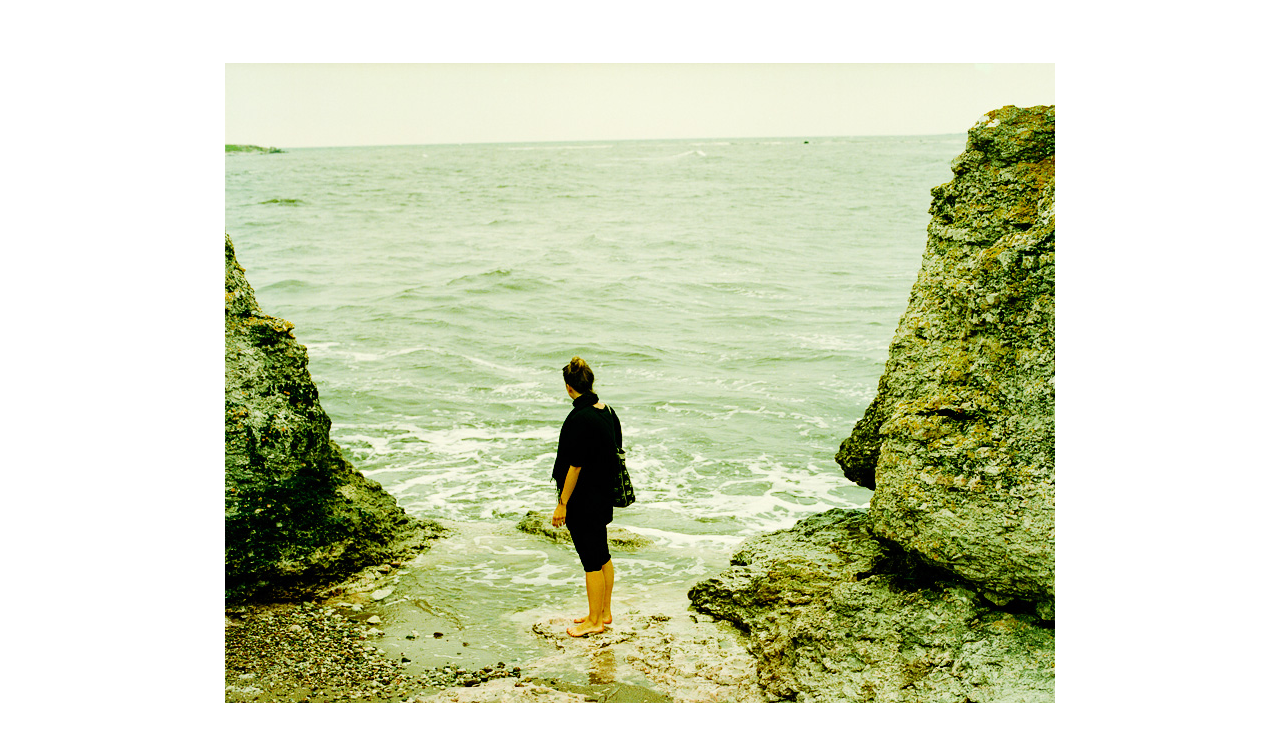

--- FILE ---
content_type: text/html; charset=UTF-8
request_url: http://www.kubarose.com/img4.php?i=56
body_size: 383
content:
<html>
<head>
<style>
table {
  margin-top: 60px;
}
@media screen and (max-width: 1000px) {
  table { margin-top: 0px }
}
</style>
</head><body>
<table width="100%" border="0">
	<tr valign="middle">
		<td align="center"><img src="images/56.jpg" border="0"></td>
	</tr>
	<tr height="20" valign="bottom">
	  <td align="center" height="20"><img src="images/nav.jpg" width="225" height="67" border="0" usemap="#Map"></td>
	</tr>
</table>

<map name="Map">
  <area shape="rect" coords="10,30,64,44" href="img4.php?i=55">
<area shape="rect" coords="163,29,216,45" href="img4.php?i=57">
<area shape="rect" coords="87,29,141,46" href="felix.php">
</map></body>
</html>
